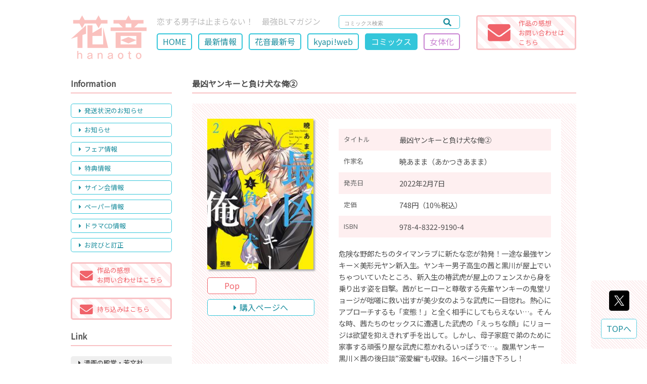

--- FILE ---
content_type: text/html; charset=UTF-8
request_url: https://hanaoto.net/comics/info/?comics=608&writer=146&author=9author=9author=9author=9author=9author=9author=9author=9author=9author=9author=9author=9author=9author=9author=9author=9author=9author=9author=9author=9author=9author=9author=9author=9author=9author=9author=9author=9author=9author=9author=9author=9
body_size: 31908
content:
<!DOCTYPE html>
<html prefix="og: http://ogp.me/ns#"><!-- <html lang="ja"> -->
<head>
    <!-- Global site tag (gtag.js) - Google Analytics -->
    <script async src="https://www.googletagmanager.com/gtag/js?id=UA-139729073-1"></script>
    <script>
      window.dataLayer = window.dataLayer || [];
      function gtag(){dataLayer.push(arguments);}
      gtag('js', new Date());
    
      gtag('config', 'UA-139729073-1');
    </script>

    <meta charset="UTF-8">
    <meta name="viewport" content="width=device-width,initial-scale=1.0,minimum-scale=1.0,maximum-scale=1.0" />
    <meta http-equiv="x-ua-compatible" content="IE=edge">
    <meta http-equiv="Content-Style-Type" content="text/css">
    <meta name="format-detection" content="telephone=no">
    <meta name="description" content="">
    <meta name="keywords" content="">
    <meta name="author" content="EOS.INC">
    <meta name="copyright" content="&copy; 2019 HOUBUNSHA Co.,Ltd">
    <meta name="robots" content="index">
    <meta name="apple-mobile-web-app-capable" content="yes" />
    <meta property="og:type" content="website">
    <meta property="og:url" content="https://hanaoto.net/comics/info/?comics=608&writer=146&author=9author=9author=9author=9author=9author=9author=9author=9author=9author=9author=9author=9author=9author=9author=9author=9author=9author=9author=9author=9author=9author=9author=9author=9author=9author=9author=9author=9author=9author=9author=9author=9comics=608&writer=146&author=9author=9author=9author=9author=9author=9author=9author=9author=9author=9author=9author=9author=9author=9author=9author=9author=9author=9author=9author=9author=9author=9author=9author=9author=9author=9author=9author=9author=9author=9author=9author=9">
    <meta property="og:title" content="最凶ヤンキーと負け犬な俺②">
    <meta property="og:image" content="https://hanaoto.net/images/comics/saikyoyankeetomakeinunaore_2.jpg">
    <meta property="og:locale" content="ja_JP">
    <meta property="og:site_name"  content="web花音">
    <meta property="og:description" content="危険な野郎たちのタイマンラブに新たな恋が勃発！一途な最強ヤンキー×美形元ヤン新入生。ヤンキー男子高生の茜と黒川が屋上でい…">

    <meta name="twitter:card" content="summary">
    <meta name="twitter:site" content="hanaoto_info">

    <link rel="shortcut icon" href="../../images/site/favicon.ico">
	<link rel="canonical" href="https://hanaoto.net/">
    <link href="https://fonts.googleapis.com/css?family=Noto+Sans+JP&amp;subset=japanese" rel="stylesheet">
    <link rel="stylesheet" type="text/css" href="../../css/reset.css?20220927140834" media="all">
    <link rel="stylesheet" type="text/css" href="../../css/style_pc.css?20250220070458"  media="screen and (min-width:1000px)">
    <link rel="stylesheet" type="text/css" href="../../css/style_phone.css?20250220070458" media="screen and (max-width:999px)">
    <link rel="stylesheet" type="text/css" href="../../css/lightbox.min.css?20171126153048" media="all">
    <link rel="stylesheet" type="text/css" href="../../js/slick.css?20171003104928" media="all">
    <link rel="stylesheet" type="text/css" href="../../js/slick-theme.css?20171003104928" media="all">
<!--     <link rel="stylesheet" type="text/css" href="../../css/fontawesome/all.min.css?20250220071006" media="all"> -->
   <link href="https://use.fontawesome.com/releases/v5.0.6/css/all.css" rel="stylesheet">
    <title>最凶ヤンキーと負け犬な俺②</title>
</head>
<body id="page_top">
	<header role="banner" id="header" class="flex_sb"><!-- ▽header -->
    	<div class="flex_box flex_box_smp">
            <h1>
            	<div class="pc_mode"><a href="https://hanaoto.net/"><img src="../../images/site/logo_pc.png?20190426144935" alt="web花音" /></a></div>
            	<div class="smp_mode"><a href="https://hanaoto.net/"><img src="../../images/site/logo_smp.png?20190408155755" alt="web花音" /></a></div>
            </h1>
            <div id="h_area">
                <div class="flex_sb">
                	<p>恋する男子は止まらない！　最強BLマガジン</p>

                    <form method="POST" action="../../search/" class="search_container">
                        <input type="text" name="keyword" value="" placeholder="コミックス検索">
                        <button><i class="fas fa-search"></i></button>
                    </form>
                </div>

				<div class="smp_mode head_mail"><a href="../../mail/"<i class="fas fa-envelope"></i></a></div>

				<div id="nav_toggle">
                    <div>
                        <span></span>
                        <span></span>
                        <span></span>
                    </div>
                </div>

				<ul id="main_navi" class="flex_box pc_mode">
                                    <li><a href="../../">HOME</a></li>
                                    <li><a href="../../new/">最新情報</a></li>
                                    <li><a href="../../magazine/">花音最新号</a></li>
                                    <li><a href="https://hanaoto.net/kyapi/" target="_blank">kyapi!web</a></li>
                                    <li><a href="../../comics/" id="on">コミックス</a></li>
                                    <li><a href="../../romiko/" class="romiko_page">女体化</a></li>
                                </ul>
            </div>
        </div>
        <div class="impression_link pc_mode"><a href="../../mail/">
            <div class="flex_sb">
                <div><i class="fas fa-envelope"></i></div>
                <div id="impression_submit"><span class="">作品の感想<br>お問い合わせは<br>こちら</span></div>
            </div>
        </a></div>
	</header><!-- ▲header -->
	<div id="smp_navi_area">
        <ul class="main_navi_smp">
                    <li><a href="../../">HOME</a></li>
                    <li><a href="../../new/">最新情報</a></li>
                    <li><a href="../../magazine/">花音最新号</a></li>
                    <li><a href="https://hanaoto.net/kyapi/" target="_blank">kyapi!web</a></li>
                    <li><a href="../../comics/" id="on">コミックス</a></li>
                    <li><a href="../../romiko/" class="romiko_page">女体化</a></li>
                </ul>
        <div id="side" class="smp_mode"><!-- ��side -->
            <div class="content_title_sub">Information</div>
            <ul id="side_navi">
			            	<li><a data-scroll href="../../new/#shipping"><i class="fas fa-caret-right"></i>発送状況のお知らせ</a></li>
                        	<li><a data-scroll href="../../new/#press"><i class="fas fa-caret-right"></i>お知らせ</a></li>
                        	<li><a data-scroll href="../../new/#fair"><i class="fas fa-caret-right"></i>フェア情報</a></li>
                        	<li><a data-scroll href="../../new/#tokuten"><i class="fas fa-caret-right"></i>特典情報</a></li>
                        	<li><a data-scroll href="../../new/#sign"><i class="fas fa-caret-right"></i>サイン会情報</a></li>
                        	<li><a data-scroll href="../../new/#paper"><i class="fas fa-caret-right"></i>ペーパー情報</a></li>
                        	<li><a data-scroll href="../../new/#dramacd"><i class="fas fa-caret-right"></i>ドラマCD情報</a></li>
                        	<li><a data-scroll href="../../new/#correction"><i class="fas fa-caret-right"></i>お詫びと訂正</a></li>
                        </ul>

			<div class="impression_link"><a href="../../mail/">
            	<div class="flex_sb flex_box_smp flex_item_center">
                    <div><i class="fas fa-envelope"></i></div>
                    <div id="impression_submit">作品の感想<br>お問い合わせはこちら</div>
                </div>
            </a></div>

			<div class="impression_link"><a href="../../new/#web_mochikomi">
            	<div class="flex_sb flex_box_smp flex_item_center">
                    <div><i class="fas fa-envelope web_mochikomi"></i></div>
                    <div id="impression_submit">持ち込みはこちら　　</div>
                </div>
            </a></div>

            <div class="content_title_sub pc_mode">Link</div>
            <ul id="side_link" class="pc_mode">
			            	<li class="pc_mode"><a href="http://houbunsha.co.jp/" target="_blank"><i class="fas fa-caret-right"></i>漫画の殿堂・芳文社</a></li>
                        	<li class="pc_mode"><a href="http://www.dokidokivisual.com/" target="_blank"><i class="fas fa-caret-right"></i>まんがタイムきららweb</a></li>
                        	<li class="pc_mode"><a href="https://hanaoto.net/kyapi/" target="_blank"><i class="fas fa-caret-right"></i>kyapi!公式ブログ</a></li>
                        	<li class="pc_mode"><a href="http://houbunsha.co.jp/company/" target="_blank"><i class="fas fa-caret-right"></i>会社案内</a></li>
                        </ul>

            <div class="content_title_sub pc_mode">Ｘ</div>
            <div id="sns_link" class="pc_mode">
                <a href="https://twitter.com/hanaoto_info" class="twitter-follow-button" data-show-count="false" data-lang="ja">@hanaoto_infoさんをフォロー</a>
            </div>
        </div><!-- ��side -->
    </div>
	<div id="wrapper" class="flex_sb_reverse"><!-- ▽wrapper -->
        <main role="main" id="contents"><!-- ▽content -->
            <div class="content_title_sub">最凶ヤンキーと負け犬な俺②</div>

			<div id="info_area" class="flex_box">
                <div id="info_left">
					                	<img src="../../images/comics/saikyoyankeetomakeinunaore_2.jpg?20220118113300" />
					                    <div class="flex_sb flex_sb_smp">
                                        	                    <a class="pop_link" href="../../images/popup/saikyoyankeetomakeinunaore_2_p.jpg" data-lightbox="popup-1" data-title="最凶ヤンキーと負け犬な俺②">Pop</a>
                                        </div>
                    <a class="new_issue_buy" href="https://houbunsha.co.jp/comics/detail.php?p=%BA%C7%B6%A7%A5%E4%A5%F3%A5%AD%A1%BC%A4%C8%C9%E9%A4%B1%B8%A4%A4%CA%B2%B6" target="_blank"><i class="fas fa-caret-right"></i>購入ページへ</a>
                </div>

                <div id="info_right">
                    <table id="info_tbl">
                        <tr>
                            <th>タイトル</th>
                            <td>最凶ヤンキーと負け犬な俺②</td>
                        </tr><tr>
                            <th>作家名</th>
                            <td>暁あまま（あかつきあまま）</td>
                        </tr><tr>
                            <th>発売日</th>
                            <td>2022年2月7日</td>
                        </tr><tr>
                            <th>定価</th>
                            <td>748円（10％税込）</td>
                        </tr><tr>
                            <th>ISBN</th>
                            <td>978-4-8322-9190-4</td>
                        </tr>
                    </table>
                    <div id="info_comment">危険な野郎たちのタイマンラブに新たな恋が勃発！一途な最強ヤンキー×美形元ヤン新入生。ヤンキー男子高生の茜と黒川が屋上でいちゃついていたところ、新入生の椿武虎が屋上のフェンスから身を乗り出す姿を目撃。茜がヒーローと尊敬する先輩ヤンキーの鬼堂リョージが咄嗟に救い出すが美少女のような武虎に一目惚れ。熱心にアプローチするも「変態！」と全く相手にしてもらえない…。そんな時、茜たちのセックスに遭遇した武虎の「えっちな顔」にリョージは欲望を抑えきれず手を出して。しかし、母子家庭で弟のために家事する頑張り屋な武虎に惹かれるいっぽうで…。腹黒ヤンキー黒川×茜の後日談”溺愛編“も収録。16ページ描き下ろし！</div>
                </div>
            </div>
            <div class="content_title_sub">「暁あまま」のコミックス<span class="comics_count"><i class="fas fa-book"></i>3</span></div>
            <div id="new_comics_area">
                <ul class="new_comics_lineup flex_wrap">
                                    <li class="flex_sb flex_box_smp">
                                                <div><a href="../../comics/info/?comics=651&writer=146&author=9author=9author=9author=9author=9author=9author=9author=9author=9author=9author=9author=9author=9author=9author=9author=9author=9author=9author=9author=9author=9author=9author=9author=9author=9author=9author=9author=9author=9author=9author=9author=9"><img src="../../images/comics/isekaioujihakoiwosiranai_1.jpg?20230427114948" /></a></div>
                                                <div class="new_comics_data">
                            <div class="new_issue_day">2023年5月1日</div>
                            <h2 class="new_issue_title"><a href="../../comics/info/?comics=651&writer=146&author=9author=9author=9author=9author=9author=9author=9author=9author=9author=9author=9author=9author=9author=9author=9author=9author=9author=9author=9author=9author=9author=9author=9author=9author=9author=9author=9author=9author=9author=9author=9author=9">異世界王子は恋を知らない</a></h2>
                            <h3 class="new_issue_author">暁あまま</h3>
                            <div class="flex_box flex_box_smp">
                                                            <a class="choi_link" href="../../images/choi/isekaioujihakoiwosiranai_1_c.jpg" data-lightbox="choi" data-title="異世界王子は恋を知らない">ちょい読</a>
                                                                                        <a class="pop_link" href="../../images/popup/isekaioujihakoiwosiranai_1_p.jpg" data-lightbox="popup" data-title="異世界王子は恋を知らない">Pop</a>
                            	                            <div class="pc_mode"><a class="new_issue_buy" href="https://houbunsha.co.jp/comics/detail.php?p=%B0%DB%C0%A4%B3%A6%B2%A6%BB%D2%A4%CF%CE%F8%A4%F2%C3%CE%A4%E9%A4%CA%A4%A4" target="_blank"><i class="fas fa-caret-right"></i>購入ページへ</a></div>
                            </div>
                            <div class="smp_mode"><a class="new_issue_buy" href="https://houbunsha.co.jp/comics/detail.php?p=%B0%DB%C0%A4%B3%A6%B2%A6%BB%D2%A4%CF%CE%F8%A4%F2%C3%CE%A4%E9%A4%CA%A4%A4" target="_blank"><i class="fas fa-caret-right"></i>購入ページへ</a></div>
                        </div>
                    </li>
				                    <li class="flex_sb flex_box_smp">
                                                <div><a href="../../comics/info/?comics=608&writer=146&author=9author=9author=9author=9author=9author=9author=9author=9author=9author=9author=9author=9author=9author=9author=9author=9author=9author=9author=9author=9author=9author=9author=9author=9author=9author=9author=9author=9author=9author=9author=9author=9"><img src="../../images/comics/saikyoyankeetomakeinunaore_2.jpg?20220118113300" /></a></div>
                                                <div class="new_comics_data">
                            <div class="new_issue_day">2022年2月7日</div>
                            <h2 class="new_issue_title"><a href="../../comics/info/?comics=608&writer=146&author=9author=9author=9author=9author=9author=9author=9author=9author=9author=9author=9author=9author=9author=9author=9author=9author=9author=9author=9author=9author=9author=9author=9author=9author=9author=9author=9author=9author=9author=9author=9author=9" id="on">最凶ヤンキーと負け犬な俺②</a></h2>
                            <h3 class="new_issue_author">暁あまま</h3>
                            <div class="flex_box flex_box_smp">
                                                                                        <a class="pop_link" href="../../images/popup/saikyoyankeetomakeinunaore_2_p.jpg" data-lightbox="popup" data-title="最凶ヤンキーと負け犬な俺②">Pop</a>
                            	                            <div class="pc_mode"><a class="new_issue_buy" href="https://houbunsha.co.jp/comics/detail.php?p=%BA%C7%B6%A7%A5%E4%A5%F3%A5%AD%A1%BC%A4%C8%C9%E9%A4%B1%B8%A4%A4%CA%B2%B6" target="_blank"><i class="fas fa-caret-right"></i>購入ページへ</a></div>
                            </div>
                            <div class="smp_mode"><a class="new_issue_buy" href="https://houbunsha.co.jp/comics/detail.php?p=%BA%C7%B6%A7%A5%E4%A5%F3%A5%AD%A1%BC%A4%C8%C9%E9%A4%B1%B8%A4%A4%CA%B2%B6" target="_blank"><i class="fas fa-caret-right"></i>購入ページへ</a></div>
                        </div>
                    </li>
				                    <li class="flex_sb flex_box_smp">
                                                <div><a href="../../comics/info/?comics=440&writer=146&author=9author=9author=9author=9author=9author=9author=9author=9author=9author=9author=9author=9author=9author=9author=9author=9author=9author=9author=9author=9author=9author=9author=9author=9author=9author=9author=9author=9author=9author=9author=9author=9"><img src="../../images/comics/saikyouyankitomakeinunaore_1.jpg?20220523110231" /></a></div>
                                                <div class="new_comics_data">
                            <div class="new_issue_day">2017年8月29日</div>
                            <h2 class="new_issue_title"><a href="../../comics/info/?comics=440&writer=146&author=9author=9author=9author=9author=9author=9author=9author=9author=9author=9author=9author=9author=9author=9author=9author=9author=9author=9author=9author=9author=9author=9author=9author=9author=9author=9author=9author=9author=9author=9author=9author=9">最凶ヤンキーと負け犬な俺</a></h2>
                            <h3 class="new_issue_author">暁あまま</h3>
                            <div class="flex_box flex_box_smp">
                                                            <a class="choi_link" href="../../images/choi/saikyouyankitomakeinunaore_1_c.jpg" data-lightbox="choi" data-title="最凶ヤンキーと負け犬な俺">ちょい読</a>
                                                                                        <a class="pop_link" href="../../images/popup/saikyouyankitomakeinunaore_1_p.jpg" data-lightbox="popup" data-title="最凶ヤンキーと負け犬な俺">Pop</a>
                            	                            <div class="pc_mode"><a class="new_issue_buy" href="http://houbunsha.co.jp/comics/" target="_blank"><i class="fas fa-caret-right"></i>購入ページへ</a></div>
                            </div>
                            <div class="smp_mode"><a class="new_issue_buy" href="http://houbunsha.co.jp/comics/" target="_blank"><i class="fas fa-caret-right"></i>購入ページへ</a></div>
                        </div>
                    </li>
				                </ul>
            
            </div>            <div id="comics_author_id" class="content_title_sub">作家名 コミックス検索</div>

			<div class="comics_author_search_area">
                <ul class="comics_author_search flex_box flex_wrap_smp">
                                    <li><a href="?author=1#comics_author_id">あ</a></li>
				                    <li><a href="?author=2#comics_author_id">か</a></li>
				                    <li><a href="?author=3#comics_author_id">さ</a></li>
				                    <li><a href="?author=4#comics_author_id">た</a></li>
				                    <li><a href="?author=5#comics_author_id">な</a></li>
				                    <li><a href="?author=6#comics_author_id">は</a></li>
				                    <li><a href="?author=7#comics_author_id">ま</a></li>
				                    <li><a href="?author=8#comics_author_id">や</a></li>
				                    <li><a href="?author=9#comics_author_id" id="on">ら</a></li>
				                    <li><a href="?author=10#comics_author_id">わ</a></li>
				                </ul>

				<ul id="comics_author_lineup" class="flex_wrap flex_wrap_smp">
                                </ul>

                <ul class="comics_author_search flex_box flex_wrap_smp">
                                    <li><a href="?author=1#comics_author_id">あ</a></li>
				                    <li><a href="?author=2#comics_author_id">か</a></li>
				                    <li><a href="?author=3#comics_author_id">さ</a></li>
				                    <li><a href="?author=4#comics_author_id">た</a></li>
				                    <li><a href="?author=5#comics_author_id">な</a></li>
				                    <li><a href="?author=6#comics_author_id">は</a></li>
				                    <li><a href="?author=7#comics_author_id">ま</a></li>
				                    <li><a href="?author=8#comics_author_id">や</a></li>
				                    <li><a href="?author=9#comics_author_id" id="on">ら</a></li>
				                    <li><a href="?author=10#comics_author_id">わ</a></li>
				                </ul>
            </div>


        </main><!-- ▲content -->
        <div id="side" class="pc_mode"><!-- ▽side -->
            <div class="content_title_sub">Information</div>
            <ul id="side_navi">
			            	<li><a data-scroll href="../../new/#shipping"><i class="fas fa-caret-right"></i>発送状況のお知らせ</a></li>
                        	<li><a data-scroll href="../../new/#press"><i class="fas fa-caret-right"></i>お知らせ</a></li>
                        	<li><a data-scroll href="../../new/#fair"><i class="fas fa-caret-right"></i>フェア情報</a></li>
                        	<li><a data-scroll href="../../new/#tokuten"><i class="fas fa-caret-right"></i>特典情報</a></li>
                        	<li><a data-scroll href="../../new/#sign"><i class="fas fa-caret-right"></i>サイン会情報</a></li>
                        	<li><a data-scroll href="../../new/#paper"><i class="fas fa-caret-right"></i>ペーパー情報</a></li>
                        	<li><a data-scroll href="../../new/#dramacd"><i class="fas fa-caret-right"></i>ドラマCD情報</a></li>
                        	<li><a data-scroll href="../../new/#correction"><i class="fas fa-caret-right"></i>お詫びと訂正</a></li>
                        </ul>

			<div class="impression_link"><a href="../../mail/">
            	<div class="flex_sb flex_box_smp flex_item_center">
                    <div><i class="fas fa-envelope"></i></div>
                    <div id="impression_submit">作品の感想<br>お問い合わせはこちら</div>
                </div>
            </a></div>

			<div class="impression_link"><a href="../../new/#web_mochikomi">
            	<div class="flex_sb flex_box_smp flex_item_center">
                    <div><i class="fas fa-envelope web_mochikomi"></i></div>
                    <div id="impression_submit">持ち込みはこちら　　</div>
                </div>
            </a></div>

            <div class="content_title_sub pc_mode">Link</div>
            <ul id="side_link" class="pc_mode">
			            	<li class="pc_mode"><a href="http://houbunsha.co.jp/" target="_blank"><i class="fas fa-caret-right"></i>漫画の殿堂・芳文社</a></li>
                        	<li class="pc_mode"><a href="http://www.dokidokivisual.com/" target="_blank"><i class="fas fa-caret-right"></i>まんがタイムきららweb</a></li>
                        	<li class="pc_mode"><a href="https://hanaoto.net/kyapi/" target="_blank"><i class="fas fa-caret-right"></i>kyapi!公式ブログ</a></li>
                        	<li class="pc_mode"><a href="http://houbunsha.co.jp/company/" target="_blank"><i class="fas fa-caret-right"></i>会社案内</a></li>
                        </ul>

            <div class="content_title_sub pc_mode">Ｘ</div>
            <div id="sns_link" class="pc_mode">
                <a href="https://twitter.com/hanaoto_info" class="twitter-follow-button" data-show-count="false" data-lang="ja">@hanaoto_infoさんをフォロー</a>
            </div>
        </div><!-- ▲side -->
	</div><!-- ▲wrapper -->

    <div class="content_title_sub smp_mode">Ｘ</div>
    <div id="sns_link" class="smp_mode">
        <a href="https://twitter.com/hanaoto_info" class="twitter-follow-button" data-show-count="false" data-lang="ja">@hanaoto_infoさんをフォロー</a> <script>!function(d,s,id){var js,fjs=d.getElementsByTagName(s)[0],p=/^http:/.test(d.location)?'http':'https';if(!d.getElementById(id)){js=d.createElement(s);js.id=id;js.src=p+'://platform.twitter.com/widgets.js';fjs.parentNode.insertBefore(js,fjs);}}(document, 'script', 'twitter-wjs');</script>
        <a class="twitter-timeline" height="400" data-chrome="noheader nofooter" href="https://twitter.com/hanaoto_info" 
        data-widget-id="510250995796803584">@hanaoto_info からのポスト</a>
        <script>!function(d,s,id){var 
        js,fjs=d.getElementsByTagName(s)[0],p=/^http:/.test(d.location)?'http':'https';if(!d.getElementById(id)){js=d.createElement(s);js.id=id;js.src=p+"://platform.twitter.com/widgets.js";fjs.parentNode.insertBefore(js,fjs);}}(document,"script","twitter-wjs");</script>
    </div>

	<footer role="contentinfo" id="footer"><!-- ▽footer -->
    	<div id="footer_protection" class="flex_sb">
        	<div><img src="../../images/site/houbunsha.png?20190409142436" alt="株式会社芳文社" /></div>
            <p>このページに掲載された全ての画像・文書の著作権は、株式会社芳文社に帰属します。<br />無断での複製・掲載・転載・放送等を禁じます。</p>
        </div>
        <dl id="abj_area">
            <dt><img src="../../images/site/abj_hanaoto.png?20190409142320" alt="ABJマークは、この電子書店・電子書籍配信サービスが、著作権者からコンテンツ使用許諾を得た正規版配信サービスであることを示す登録商標です。" /></dt>
            <dd>
                ABJマークは、この電子書店・電子書籍配信サービスが、著作権者からコンテンツ使用許諾を得た正規版配信サービスであることを示す登録商標です。<br/>
                ABJマークの詳細、ABJマークを掲示しているサービスの一覧は<a href="https://aebs.or.jp/" target="_blank">こちら</a><br/><br/>

                <div class="f_center"><a href="../../js/pdfjs/web/viewer.html?file=generativeAIJointStatement.pdf" target="_blank">生成AI時代の創作と権利のあり方に関する共同声明</a></div>

            </dd>
        </dl>
        <p id="copyright"><small>&copy; 2019 HOUBUNSHA Co.,Ltd</small></p>
	</footer><!-- ▲footer -->

	<div id="pageup_box">
    	<div class="flex_box_smp">
<!--
            <div id="share_tw"><a href="http://twitter.com/share?text=最凶ヤンキーと負け犬な俺②&url=https://hanaoto.net/comics/info/?comics=608&writer=146&author=9author=9author=9author=9author=9author=9author=9author=9author=9author=9author=9author=9author=9author=9author=9author=9author=9author=9author=9author=9author=9author=9author=9author=9author=9author=9author=9author=9author=9author=9author=9author=9comics=608&writer=146&author=9author=9author=9author=9author=9author=9author=9author=9author=9author=9author=9author=9author=9author=9author=9author=9author=9author=9author=9author=9author=9author=9author=9author=9author=9author=9author=9author=9author=9author=9author=9author=9&hashtags=web花音" target="_blank"><i class="fab fa-twitter-square"></i></a></div>
-->
            <div id="share_tw"><a href="http://twitter.com/share?text=最凶ヤンキーと負け犬な俺②&url=https://hanaoto.net/comics/info/?comics=608&writer=146&author=9author=9author=9author=9author=9author=9author=9author=9author=9author=9author=9author=9author=9author=9author=9author=9author=9author=9author=9author=9author=9author=9author=9author=9author=9author=9author=9author=9author=9author=9author=9author=9comics=608&writer=146&author=9author=9author=9author=9author=9author=9author=9author=9author=9author=9author=9author=9author=9author=9author=9author=9author=9author=9author=9author=9author=9author=9author=9author=9author=9author=9author=9author=9author=9author=9author=9author=9&hashtags=web花音" target="_blank"><img src="../../css/logo.svg" /></a></div>
            <div id="pageup_btn">TOPへ</div>
	    </div>
    </div>

    <script src='//ajax.googleapis.com/ajax/libs/jquery/3.2.0/jquery.min.js'></script>
    <script type="text/javascript" src="../../js/slick.min.js?20171003104928"></script>
    <script type="text/javascript" src="../../js/lightbox.min.js?20171126153048"></script>
    <script type="text/javascript" src="../../js/smooth-scroll.min.js?20190320183052"></script>
	<script async src="https://cdn.ampproject.org/v0.js"></script>
	<script async custom-element="amp-fx-collection" src="https://cdn.ampproject.org/v0/amp-fx-collection-0.1.js"></script>
    <script type="text/javascript">

	jQuery( window ).on( 'load', function() {
	var wh = window.innerWidth;
		if (1000 > wh) {
			id    = location.hash;
			speed = 0;
			headerHight = 40;
			if ( '' != id ) {
				pos = jQuery( id ).offset().top - headerHight;
				jQuery( 'html' ).animate({ scrollTop: pos }, speed );
			}
		}
	});

	$(function(){

		sizeChange();
		window.addEventListener('resize', function() {
			sizeChange();
		});

		function sizeChange() {
			var wh = window.innerWidth;
			if (wh >= 1000) {
							} else {
								document.getElementById("smp_navi_area").style.display="none";
				document.getElementById("h_area").classList.remove('open');
			}
		}


		$(window).on("scroll touchmove", function(){ //スクロール中に判断する
			$("#pageup_box").stop(); //アニメーションしている場合、アニメーションを強制停止
			$("#pageup_box").css('display', 'none').delay(500).fadeIn('fast');//スクロール中は非表示にして、500ミリ秒遅らせて再び表示
		});

		$('#nav_toggle').click(function(){
			$("#h_area").toggleClass('open');
			$("#smp_navi_area").slideToggle(200);
		});

		var TopBtn = $('#pageup_btn');
		TopBtn.click(function() {
			$('body,html').animate({
				scrollTop: 0
			}, 300);
			return false;
		});

	});
	</script>
</body>
</html>


--- FILE ---
content_type: text/css
request_url: https://hanaoto.net/css/reset.css?20220927140834
body_size: 6643
content:
/* http://meyerweb.com/eric/tools/css/reset/ 
v2.0 | 20110126
License:none (public domain)
*/
html, body, div, span, applet, object, iframe,
h1, h2, h3, h4, h5, h6, p, blockquote, pre,
a, abbr, acronym, address, big, cite, code,
del, dfn, em, img, ins, kbd, q, s, samp,
small, strike, strong, sub, sup, tt, var,
b, u, i, center,
dl, dt, dd, ol, ul, li,
fieldset, form, label, legend,
table, caption, tbody, tfoot, thead, tr, th, td,
article, aside, canvas, details, embed, 
figure, figcaption, footer, header, hgroup, 
menu, nav, output, ruby, section, summary,
time, mark, audio, video {
margin:0;
padding:0;
border:0;
font-size:100%;
font:inherit;
vertical-align:baseline;
}
/* HTML5 display-role reset for older browsers */
article, aside, details, figcaption, figure, 
footer, header, hgroup, menu, nav, section {
display:block;
}
body {
font-size:62.5%;
font-size:1.0rem;
/*	font-family:"���C���I","Meiryo",verdana,"�q���M�m�p�S Pro W3","Hiragino Kaku Gothic Pro",Osaka,"�l�r �o�S�V�b�N","MS PGothic",Sans-Serif;*/
font-family:'Noto Sans JP',sans-serif;
line-height:1;
}
ol, ul {
list-style:none;
}
blockquote, q {
quotes:none;
}
blockquote:before, blockquote:after,
q:before, q:after {
content:'';
content:none;
}
table {
border-collapse:collapse;
border-spacing:0;
}
a,
button,
input{
	outline:none;
}
input:focus{
	background:#FFC;
}
input[type="text"]{
	width:100%;
	-moz-box-sizing:border-box;
	-webkit-box-sizing:border-box;
	box-sizing:border-box;
}
input[type="checkbox"]{
    display:none;
}
input[type="checkbox"]:checked + label{
    background:#ff0000;
}
input[type="radio"]{
    display:none;
}
input[type="radio"]:checked + label{
    background:#ff0000;
}
select{
	-webkit-appearance:none;
	-moz-appearance:none;
	appearance:none;
	border:none;
	outline:none;
}
textarea{
    -webkit-appearance:none;
    -moz-appearance:none;
    appearance:none;
    resize:none;
    padding:0;
    outline:none;
}
button,
input[type="submit"]{
    -webkit-appearance:none;
    -moz-appearance:none;
    appearance:none;
    padding:0;
    border:none;
    outline:none;
    background:transparent;
}
i{
	margin:0 6px 0 0;
}

/***************************************************
�@common
***************************************************/
body{
	line-height:1.6;
	color:#4E4E4E;
/*	font-family:"���C���I","Meiryo",verdana,"�q���M�m�p�S Pro W3","Hiragino Kaku Gothic Pro",Osaka,"�l�r �o�S�V�b�N","MS PGothic",Sans-Serif;*/
	background:#FFF;
}
a{
	color:#4E4E4E;
	outline:none;
	text-decoration:none;
    -moz-border-radius:0.3rem;
    -webkit-border-radius:0.3rem;
    border-radius:0.3rem;
}
a:hover,
button:hover,
label:hover,
input:hover,
button:hover{
	opacity:0.6;
	filter:alpha(opacity=60);
	-ms-filter:"alpha(opacity=60)";
}
input::placeholder,
textarea::placeholder{
	color:#999;
}
input:-ms-input-placeholder{
	color:#1D8E9E;
}
input::-ms-input-placeholder{
	color:#1D8E9E;
}

/***************************************************
�@font-change
***************************************************/
.f_small{
	font-size:0.7rem;
}
.f_normal{
	font-size:0.9rem;
	font-weight:normal;
}
.f_large{
	font-size:1.0rem;
}
.f_xlarge{
	font-size:1.2rem;
}
.f_hanaoto{
	color:#F06269;
}
.f_red{
	color:#F00;
}
.f_blue{
	color:#03F;
}
.f_yellow{
	color:#FF0;
}
.f_purple{
	color:#F0F;
}
.f_orange{
	color:#F60;
}
.f_bold{
	font-weight:bold;
}
.f_center{
	text-align:center;
}
.f_undeline{
	text-decoration:underline;
}

/***************************************************
�@sns_share
***************************************************/
ul#sns_share{
}
ul#sns_share li{
}
ul#sns_share li i{
	font-size:2.0rem;
	padding:4px 6px;
	background:#FFF;
    -moz-border-radius:0.3rem;
    -webkit-border-radius:0.3rem;
    border-radius:0.3rem;
}
ul#sns_share li#share_fa i{
	color:#3B5999;
}
ul#sns_share li#share_li i{
	color:#25AF01;
}
ul#sns_share li#share_ha i{
	color:#5D8AC1;
}
ul#sns_share li#share_po i{
	color:#EF3E50;
}
/* Font Awesome hatena bookmark */
.fa-hatena:before{
    content:"B!";
	font-size:2.0rem;
    font-family:Verdana;
    font-weight:bold;
}

/***************************************************
�@table
***************************************************/
table{
	font-size:0.8rem;
	width:100%;
}
table tr:nth-child(2n+1){
	background:#FEEFF0;
}
table th{
	color:#666;
	text-align:left;
	vertical-align:middle;
	padding:10px;
}
table td{
	font-size:0.9rem;
	padding:10px;
}
.f_requre{
	color:#FFF;
	font-size:0.6rem;
	font-weight:normal;
	vertical-align:middle;
	margin:0 0 0 10px;
	padding:2px 5px;
	background:#F00;
    -moz-border-radius:2rem;
    -webkit-border-radius:2rem;
    border-radius:2rem;
}
input{
	width:50%;
	padding:4px;
}
select{
	padding:4px;
}
textarea{
	width:100%;
	height:100px;
	padding:4px;
}
input.set_name{
	width:80px;
}
input.set_mail1{
	width:130px;
}
input.set_mail2{
	width:110px;
}
input.set_post,
input.set_tel{
	width:55px;
}
.custom-radio{
	display:none;
}
.custom-radio + label{
	position:relative;
	display:inline-block;
	margin-right:5px;
	padding-left:23px;
	min-height:18px;
	line-height:18px;
	cursor:pointer;
}
.custom-radio + label::before{
	position:absolute;
	display:inline-block;
	left:0;
	top:0;
	width:16px;
	height:16px;
	content:url("../images/site/radio_off.png");
}
.custom-radio:checked + label::before{
	content:url("../images/site/radio_on.png");
}
.custom-radio:disabled + label{
	opacity:.3;
	cursor:not-allowed;
}
#form_btn_1{
	width:250px;
	margin:0 auto 20px auto;
}
#form_btn_1 button,
#mail_btn_2 #form_btn_l button,
#mail_btn_2 #form_btn_r button{
	color:#FFF;
	font-weight:bold;
	width:250px;
	height:40px;
	background:#333;
	border:0;
    -moz-border-radius:0.4rem;
    -webkit-border-radius:0.4rem;
    border-radius:0.4rem;
	cursor:pointer;
	outline:none;
}
#mail_btn_2 #form_btn_r button{
	color:#333;
	background:#999;
}
#form_btn_1 button:hover,
#mail_btn_2 #form_btn_l button:hover{
	background:#999;
}
#mail_btn_2 #form_btn_r button:hover{
	background:#999;
}
#form_btn_1 button i,
#mail_btn_2 #form_btn_l button i,
#mail_btn_2 #form_btn_r button i{
	vertical-align:middle;
	margin:0 10px 0 0;
}
#mail_btn_2{
	width:520px;
	margin:0 auto 20px auto;
	overflow:hidden;
}
#mail_btn_2 #form_btn_l,
#mail_btn_2 #form_btn_r{
	float:left;
	width:250px;
}
#mail_btn_2 #form_btn_r{
	float:right;
}
